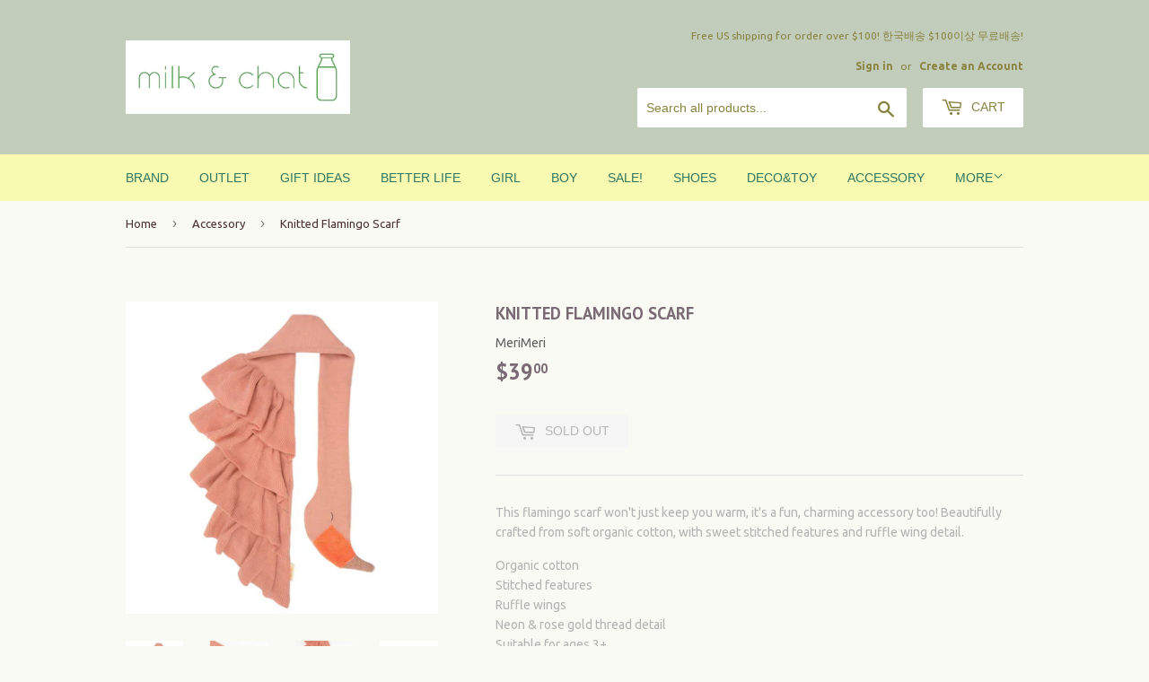

--- FILE ---
content_type: text/html; charset=utf-8
request_url: https://milkandchat.com/collections/accessory/products/copy-of-knitted-alligator-scarf-1
body_size: 15613
content:
<!doctype html>
<!--[if lt IE 7]><html class="no-js lt-ie9 lt-ie8 lt-ie7" lang="en"> <![endif]-->
<!--[if IE 7]><html class="no-js lt-ie9 lt-ie8" lang="en"> <![endif]-->
<!--[if IE 8]><html class="no-js lt-ie9" lang="en"> <![endif]-->
<!--[if IE 9 ]><html class="ie9 no-js"> <![endif]-->
<!--[if (gt IE 9)|!(IE)]><!--> <html class="no-touch no-js"> <!--<![endif]-->
<head>
  <script>(function(H){H.className=H.className.replace(/\bno-js\b/,'js')})(document.documentElement)</script>
  <!-- Basic page needs ================================================== -->
  <meta charset="utf-8">
  <meta http-equiv="X-UA-Compatible" content="IE=edge,chrome=1">

  
  <link rel="shortcut icon" href="//milkandchat.com/cdn/shop/files/logo_size_icon_d0a7beec-d051-4546-82a4-0fc3a97ce090_32x32.jpg?v=1613154860" type="image/png" />
  

  <!-- Title and description ================================================== -->
  <title>
  Knitted Flamingo Scarf &ndash; www.milkandchat.com
  </title>


  
    <meta name="description" content="This flamingo scarf won&#39;t just keep you warm, it&#39;s a fun, charming accessory too! Beautifully crafted from soft organic cotton, with sweet stitched features and ruffle wing detail. Organic cottonStitched featuresRuffle wingsNeon &amp;amp; rose gold thread detailSuitable for ages 3+Product dimensions: 50 x 8 inches">
  

  <!-- Product meta ================================================== -->
  
<meta property="og:site_name" content="www.milkandchat.com">
<meta property="og:url" content="https://milkandchat.com/products/copy-of-knitted-alligator-scarf-1">
<meta property="og:title" content="Knitted Flamingo Scarf">
<meta property="og:type" content="product">
<meta property="og:description" content="This flamingo scarf won&#39;t just keep you warm, it&#39;s a fun, charming accessory too! Beautifully crafted from soft organic cotton, with sweet stitched features and ruffle wing detail. Organic cottonStitched featuresRuffle wingsNeon &amp;amp; rose gold thread detailSuitable for ages 3+Product dimensions: 50 x 8 inches"><meta property="og:price:amount" content="39.00">
  <meta property="og:price:currency" content="USD"><meta property="og:image" content="http://milkandchat.com/cdn/shop/products/HR_198417a_1666x_d112435a-a48b-48f3-96f1-1a811abd15a9_1024x1024.jpg?v=1605751263"><meta property="og:image" content="http://milkandchat.com/cdn/shop/products/HR_198417b_1666x_9d26fe68-09c1-4b10-a1f4-11984a25eaa7_1024x1024.jpg?v=1605751264"><meta property="og:image" content="http://milkandchat.com/cdn/shop/products/HR_198417c_1666x_4879cfff-e109-476d-985e-c66a2f99080e_1024x1024.jpg?v=1605751264">
<meta property="og:image:secure_url" content="https://milkandchat.com/cdn/shop/products/HR_198417a_1666x_d112435a-a48b-48f3-96f1-1a811abd15a9_1024x1024.jpg?v=1605751263"><meta property="og:image:secure_url" content="https://milkandchat.com/cdn/shop/products/HR_198417b_1666x_9d26fe68-09c1-4b10-a1f4-11984a25eaa7_1024x1024.jpg?v=1605751264"><meta property="og:image:secure_url" content="https://milkandchat.com/cdn/shop/products/HR_198417c_1666x_4879cfff-e109-476d-985e-c66a2f99080e_1024x1024.jpg?v=1605751264">



  <meta name="twitter:card" content="summary_large_image">
  <meta name="twitter:image" content="https://milkandchat.com/cdn/shop/products/HR_198417a_1666x_d112435a-a48b-48f3-96f1-1a811abd15a9_1024x1024.jpg?v=1605751263">
  <meta name="twitter:image:width" content="480">
  <meta name="twitter:image:height" content="480">

<meta name="twitter:title" content="Knitted Flamingo Scarf">
<meta name="twitter:description" content="This flamingo scarf won&#39;t just keep you warm, it&#39;s a fun, charming accessory too! Beautifully crafted from soft organic cotton, with sweet stitched features and ruffle wing detail. Organic cottonStitched featuresRuffle wingsNeon &amp;amp; rose gold thread detailSuitable for ages 3+Product dimensions: 50 x 8 inches">


  <!-- Helpers ================================================== -->
  <link rel="canonical" href="https://milkandchat.com/products/copy-of-knitted-alligator-scarf-1">
  <meta name="viewport" content="width=device-width,initial-scale=1">

  <!-- CSS ================================================== -->
  <link href="//milkandchat.com/cdn/shop/t/3/assets/theme.scss.css?v=142028024497241592751768608519" rel="stylesheet" type="text/css" media="all" />
  
  
  
  <link href="//fonts.googleapis.com/css?family=Ubuntu:400,700" rel="stylesheet" type="text/css" media="all" />


  
    
    
    <link href="//fonts.googleapis.com/css?family=PT+Sans:700" rel="stylesheet" type="text/css" media="all" />
  




  <!-- Header hook for plugins ================================================== -->
  <script>window.performance && window.performance.mark && window.performance.mark('shopify.content_for_header.start');</script><meta name="facebook-domain-verification" content="v0x7gkhczd9nebwkcuripf3qdl4wq4">
<meta name="facebook-domain-verification" content="g2tukk00q3snlfzz4misj4f85l5lwl">
<meta id="shopify-digital-wallet" name="shopify-digital-wallet" content="/22410753/digital_wallets/dialog">
<meta name="shopify-checkout-api-token" content="a91125bf268aea988f59bc5ac982f309">
<meta id="in-context-paypal-metadata" data-shop-id="22410753" data-venmo-supported="false" data-environment="production" data-locale="en_US" data-paypal-v4="true" data-currency="USD">
<link rel="alternate" type="application/json+oembed" href="https://milkandchat.com/products/copy-of-knitted-alligator-scarf-1.oembed">
<script async="async" src="/checkouts/internal/preloads.js?locale=en-US"></script>
<link rel="preconnect" href="https://shop.app" crossorigin="anonymous">
<script async="async" src="https://shop.app/checkouts/internal/preloads.js?locale=en-US&shop_id=22410753" crossorigin="anonymous"></script>
<script id="apple-pay-shop-capabilities" type="application/json">{"shopId":22410753,"countryCode":"US","currencyCode":"USD","merchantCapabilities":["supports3DS"],"merchantId":"gid:\/\/shopify\/Shop\/22410753","merchantName":"www.milkandchat.com","requiredBillingContactFields":["postalAddress","email","phone"],"requiredShippingContactFields":["postalAddress","email","phone"],"shippingType":"shipping","supportedNetworks":["visa","masterCard","amex","discover","elo","jcb"],"total":{"type":"pending","label":"www.milkandchat.com","amount":"1.00"},"shopifyPaymentsEnabled":true,"supportsSubscriptions":true}</script>
<script id="shopify-features" type="application/json">{"accessToken":"a91125bf268aea988f59bc5ac982f309","betas":["rich-media-storefront-analytics"],"domain":"milkandchat.com","predictiveSearch":true,"shopId":22410753,"locale":"en"}</script>
<script>var Shopify = Shopify || {};
Shopify.shop = "www-milkandchat-com.myshopify.com";
Shopify.locale = "en";
Shopify.currency = {"active":"USD","rate":"1.0"};
Shopify.country = "US";
Shopify.theme = {"name":"supply","id":197297732,"schema_name":"Supply","schema_version":"2.4.3","theme_store_id":679,"role":"main"};
Shopify.theme.handle = "null";
Shopify.theme.style = {"id":null,"handle":null};
Shopify.cdnHost = "milkandchat.com/cdn";
Shopify.routes = Shopify.routes || {};
Shopify.routes.root = "/";</script>
<script type="module">!function(o){(o.Shopify=o.Shopify||{}).modules=!0}(window);</script>
<script>!function(o){function n(){var o=[];function n(){o.push(Array.prototype.slice.apply(arguments))}return n.q=o,n}var t=o.Shopify=o.Shopify||{};t.loadFeatures=n(),t.autoloadFeatures=n()}(window);</script>
<script>
  window.ShopifyPay = window.ShopifyPay || {};
  window.ShopifyPay.apiHost = "shop.app\/pay";
  window.ShopifyPay.redirectState = null;
</script>
<script id="shop-js-analytics" type="application/json">{"pageType":"product"}</script>
<script defer="defer" async type="module" src="//milkandchat.com/cdn/shopifycloud/shop-js/modules/v2/client.init-shop-cart-sync_C5BV16lS.en.esm.js"></script>
<script defer="defer" async type="module" src="//milkandchat.com/cdn/shopifycloud/shop-js/modules/v2/chunk.common_CygWptCX.esm.js"></script>
<script type="module">
  await import("//milkandchat.com/cdn/shopifycloud/shop-js/modules/v2/client.init-shop-cart-sync_C5BV16lS.en.esm.js");
await import("//milkandchat.com/cdn/shopifycloud/shop-js/modules/v2/chunk.common_CygWptCX.esm.js");

  window.Shopify.SignInWithShop?.initShopCartSync?.({"fedCMEnabled":true,"windoidEnabled":true});

</script>
<script>
  window.Shopify = window.Shopify || {};
  if (!window.Shopify.featureAssets) window.Shopify.featureAssets = {};
  window.Shopify.featureAssets['shop-js'] = {"shop-cart-sync":["modules/v2/client.shop-cart-sync_ZFArdW7E.en.esm.js","modules/v2/chunk.common_CygWptCX.esm.js"],"init-fed-cm":["modules/v2/client.init-fed-cm_CmiC4vf6.en.esm.js","modules/v2/chunk.common_CygWptCX.esm.js"],"shop-button":["modules/v2/client.shop-button_tlx5R9nI.en.esm.js","modules/v2/chunk.common_CygWptCX.esm.js"],"shop-cash-offers":["modules/v2/client.shop-cash-offers_DOA2yAJr.en.esm.js","modules/v2/chunk.common_CygWptCX.esm.js","modules/v2/chunk.modal_D71HUcav.esm.js"],"init-windoid":["modules/v2/client.init-windoid_sURxWdc1.en.esm.js","modules/v2/chunk.common_CygWptCX.esm.js"],"shop-toast-manager":["modules/v2/client.shop-toast-manager_ClPi3nE9.en.esm.js","modules/v2/chunk.common_CygWptCX.esm.js"],"init-shop-email-lookup-coordinator":["modules/v2/client.init-shop-email-lookup-coordinator_B8hsDcYM.en.esm.js","modules/v2/chunk.common_CygWptCX.esm.js"],"init-shop-cart-sync":["modules/v2/client.init-shop-cart-sync_C5BV16lS.en.esm.js","modules/v2/chunk.common_CygWptCX.esm.js"],"avatar":["modules/v2/client.avatar_BTnouDA3.en.esm.js"],"pay-button":["modules/v2/client.pay-button_FdsNuTd3.en.esm.js","modules/v2/chunk.common_CygWptCX.esm.js"],"init-customer-accounts":["modules/v2/client.init-customer-accounts_DxDtT_ad.en.esm.js","modules/v2/client.shop-login-button_C5VAVYt1.en.esm.js","modules/v2/chunk.common_CygWptCX.esm.js","modules/v2/chunk.modal_D71HUcav.esm.js"],"init-shop-for-new-customer-accounts":["modules/v2/client.init-shop-for-new-customer-accounts_ChsxoAhi.en.esm.js","modules/v2/client.shop-login-button_C5VAVYt1.en.esm.js","modules/v2/chunk.common_CygWptCX.esm.js","modules/v2/chunk.modal_D71HUcav.esm.js"],"shop-login-button":["modules/v2/client.shop-login-button_C5VAVYt1.en.esm.js","modules/v2/chunk.common_CygWptCX.esm.js","modules/v2/chunk.modal_D71HUcav.esm.js"],"init-customer-accounts-sign-up":["modules/v2/client.init-customer-accounts-sign-up_CPSyQ0Tj.en.esm.js","modules/v2/client.shop-login-button_C5VAVYt1.en.esm.js","modules/v2/chunk.common_CygWptCX.esm.js","modules/v2/chunk.modal_D71HUcav.esm.js"],"shop-follow-button":["modules/v2/client.shop-follow-button_Cva4Ekp9.en.esm.js","modules/v2/chunk.common_CygWptCX.esm.js","modules/v2/chunk.modal_D71HUcav.esm.js"],"checkout-modal":["modules/v2/client.checkout-modal_BPM8l0SH.en.esm.js","modules/v2/chunk.common_CygWptCX.esm.js","modules/v2/chunk.modal_D71HUcav.esm.js"],"lead-capture":["modules/v2/client.lead-capture_Bi8yE_yS.en.esm.js","modules/v2/chunk.common_CygWptCX.esm.js","modules/v2/chunk.modal_D71HUcav.esm.js"],"shop-login":["modules/v2/client.shop-login_D6lNrXab.en.esm.js","modules/v2/chunk.common_CygWptCX.esm.js","modules/v2/chunk.modal_D71HUcav.esm.js"],"payment-terms":["modules/v2/client.payment-terms_CZxnsJam.en.esm.js","modules/v2/chunk.common_CygWptCX.esm.js","modules/v2/chunk.modal_D71HUcav.esm.js"]};
</script>
<script>(function() {
  var isLoaded = false;
  function asyncLoad() {
    if (isLoaded) return;
    isLoaded = true;
    var urls = ["https:\/\/discountninja-promotionapi.azurewebsites.net\/scripts\/apps\/discounturl\/scripts\/app-premium.min.js?version=863\u0026shop=www-milkandchat-com.myshopify.com"];
    for (var i = 0; i < urls.length; i++) {
      var s = document.createElement('script');
      s.type = 'text/javascript';
      s.async = true;
      s.src = urls[i];
      var x = document.getElementsByTagName('script')[0];
      x.parentNode.insertBefore(s, x);
    }
  };
  if(window.attachEvent) {
    window.attachEvent('onload', asyncLoad);
  } else {
    window.addEventListener('load', asyncLoad, false);
  }
})();</script>
<script id="__st">var __st={"a":22410753,"offset":-28800,"reqid":"ca4a923a-7c37-4fa1-a870-acf8fc8b9f64-1768611074","pageurl":"milkandchat.com\/collections\/accessory\/products\/copy-of-knitted-alligator-scarf-1","u":"d9075377d3c0","p":"product","rtyp":"product","rid":6098063458479};</script>
<script>window.ShopifyPaypalV4VisibilityTracking = true;</script>
<script id="captcha-bootstrap">!function(){'use strict';const t='contact',e='account',n='new_comment',o=[[t,t],['blogs',n],['comments',n],[t,'customer']],c=[[e,'customer_login'],[e,'guest_login'],[e,'recover_customer_password'],[e,'create_customer']],r=t=>t.map((([t,e])=>`form[action*='/${t}']:not([data-nocaptcha='true']) input[name='form_type'][value='${e}']`)).join(','),a=t=>()=>t?[...document.querySelectorAll(t)].map((t=>t.form)):[];function s(){const t=[...o],e=r(t);return a(e)}const i='password',u='form_key',d=['recaptcha-v3-token','g-recaptcha-response','h-captcha-response',i],f=()=>{try{return window.sessionStorage}catch{return}},m='__shopify_v',_=t=>t.elements[u];function p(t,e,n=!1){try{const o=window.sessionStorage,c=JSON.parse(o.getItem(e)),{data:r}=function(t){const{data:e,action:n}=t;return t[m]||n?{data:e,action:n}:{data:t,action:n}}(c);for(const[e,n]of Object.entries(r))t.elements[e]&&(t.elements[e].value=n);n&&o.removeItem(e)}catch(o){console.error('form repopulation failed',{error:o})}}const l='form_type',E='cptcha';function T(t){t.dataset[E]=!0}const w=window,h=w.document,L='Shopify',v='ce_forms',y='captcha';let A=!1;((t,e)=>{const n=(g='f06e6c50-85a8-45c8-87d0-21a2b65856fe',I='https://cdn.shopify.com/shopifycloud/storefront-forms-hcaptcha/ce_storefront_forms_captcha_hcaptcha.v1.5.2.iife.js',D={infoText:'Protected by hCaptcha',privacyText:'Privacy',termsText:'Terms'},(t,e,n)=>{const o=w[L][v],c=o.bindForm;if(c)return c(t,g,e,D).then(n);var r;o.q.push([[t,g,e,D],n]),r=I,A||(h.body.append(Object.assign(h.createElement('script'),{id:'captcha-provider',async:!0,src:r})),A=!0)});var g,I,D;w[L]=w[L]||{},w[L][v]=w[L][v]||{},w[L][v].q=[],w[L][y]=w[L][y]||{},w[L][y].protect=function(t,e){n(t,void 0,e),T(t)},Object.freeze(w[L][y]),function(t,e,n,w,h,L){const[v,y,A,g]=function(t,e,n){const i=e?o:[],u=t?c:[],d=[...i,...u],f=r(d),m=r(i),_=r(d.filter((([t,e])=>n.includes(e))));return[a(f),a(m),a(_),s()]}(w,h,L),I=t=>{const e=t.target;return e instanceof HTMLFormElement?e:e&&e.form},D=t=>v().includes(t);t.addEventListener('submit',(t=>{const e=I(t);if(!e)return;const n=D(e)&&!e.dataset.hcaptchaBound&&!e.dataset.recaptchaBound,o=_(e),c=g().includes(e)&&(!o||!o.value);(n||c)&&t.preventDefault(),c&&!n&&(function(t){try{if(!f())return;!function(t){const e=f();if(!e)return;const n=_(t);if(!n)return;const o=n.value;o&&e.removeItem(o)}(t);const e=Array.from(Array(32),(()=>Math.random().toString(36)[2])).join('');!function(t,e){_(t)||t.append(Object.assign(document.createElement('input'),{type:'hidden',name:u})),t.elements[u].value=e}(t,e),function(t,e){const n=f();if(!n)return;const o=[...t.querySelectorAll(`input[type='${i}']`)].map((({name:t})=>t)),c=[...d,...o],r={};for(const[a,s]of new FormData(t).entries())c.includes(a)||(r[a]=s);n.setItem(e,JSON.stringify({[m]:1,action:t.action,data:r}))}(t,e)}catch(e){console.error('failed to persist form',e)}}(e),e.submit())}));const S=(t,e)=>{t&&!t.dataset[E]&&(n(t,e.some((e=>e===t))),T(t))};for(const o of['focusin','change'])t.addEventListener(o,(t=>{const e=I(t);D(e)&&S(e,y())}));const B=e.get('form_key'),M=e.get(l),P=B&&M;t.addEventListener('DOMContentLoaded',(()=>{const t=y();if(P)for(const e of t)e.elements[l].value===M&&p(e,B);[...new Set([...A(),...v().filter((t=>'true'===t.dataset.shopifyCaptcha))])].forEach((e=>S(e,t)))}))}(h,new URLSearchParams(w.location.search),n,t,e,['guest_login'])})(!0,!0)}();</script>
<script integrity="sha256-4kQ18oKyAcykRKYeNunJcIwy7WH5gtpwJnB7kiuLZ1E=" data-source-attribution="shopify.loadfeatures" defer="defer" src="//milkandchat.com/cdn/shopifycloud/storefront/assets/storefront/load_feature-a0a9edcb.js" crossorigin="anonymous"></script>
<script crossorigin="anonymous" defer="defer" src="//milkandchat.com/cdn/shopifycloud/storefront/assets/shopify_pay/storefront-65b4c6d7.js?v=20250812"></script>
<script data-source-attribution="shopify.dynamic_checkout.dynamic.init">var Shopify=Shopify||{};Shopify.PaymentButton=Shopify.PaymentButton||{isStorefrontPortableWallets:!0,init:function(){window.Shopify.PaymentButton.init=function(){};var t=document.createElement("script");t.src="https://milkandchat.com/cdn/shopifycloud/portable-wallets/latest/portable-wallets.en.js",t.type="module",document.head.appendChild(t)}};
</script>
<script data-source-attribution="shopify.dynamic_checkout.buyer_consent">
  function portableWalletsHideBuyerConsent(e){var t=document.getElementById("shopify-buyer-consent"),n=document.getElementById("shopify-subscription-policy-button");t&&n&&(t.classList.add("hidden"),t.setAttribute("aria-hidden","true"),n.removeEventListener("click",e))}function portableWalletsShowBuyerConsent(e){var t=document.getElementById("shopify-buyer-consent"),n=document.getElementById("shopify-subscription-policy-button");t&&n&&(t.classList.remove("hidden"),t.removeAttribute("aria-hidden"),n.addEventListener("click",e))}window.Shopify?.PaymentButton&&(window.Shopify.PaymentButton.hideBuyerConsent=portableWalletsHideBuyerConsent,window.Shopify.PaymentButton.showBuyerConsent=portableWalletsShowBuyerConsent);
</script>
<script data-source-attribution="shopify.dynamic_checkout.cart.bootstrap">document.addEventListener("DOMContentLoaded",(function(){function t(){return document.querySelector("shopify-accelerated-checkout-cart, shopify-accelerated-checkout")}if(t())Shopify.PaymentButton.init();else{new MutationObserver((function(e,n){t()&&(Shopify.PaymentButton.init(),n.disconnect())})).observe(document.body,{childList:!0,subtree:!0})}}));
</script>
<link id="shopify-accelerated-checkout-styles" rel="stylesheet" media="screen" href="https://milkandchat.com/cdn/shopifycloud/portable-wallets/latest/accelerated-checkout-backwards-compat.css" crossorigin="anonymous">
<style id="shopify-accelerated-checkout-cart">
        #shopify-buyer-consent {
  margin-top: 1em;
  display: inline-block;
  width: 100%;
}

#shopify-buyer-consent.hidden {
  display: none;
}

#shopify-subscription-policy-button {
  background: none;
  border: none;
  padding: 0;
  text-decoration: underline;
  font-size: inherit;
  cursor: pointer;
}

#shopify-subscription-policy-button::before {
  box-shadow: none;
}

      </style>

<script>window.performance && window.performance.mark && window.performance.mark('shopify.content_for_header.end');</script>

  

<!--[if lt IE 9]>
<script src="//cdnjs.cloudflare.com/ajax/libs/html5shiv/3.7.2/html5shiv.min.js" type="text/javascript"></script>
<script src="//milkandchat.com/cdn/shop/t/3/assets/respond.min.js?1796" type="text/javascript"></script>
<link href="//milkandchat.com/cdn/shop/t/3/assets/respond-proxy.html" id="respond-proxy" rel="respond-proxy" />
<link href="//milkandchat.com/search?q=446d39cc57e807102d037e16258f0553" id="respond-redirect" rel="respond-redirect" />
<script src="//milkandchat.com/search?q=446d39cc57e807102d037e16258f0553" type="text/javascript"></script>
<![endif]-->
<!--[if (lte IE 9) ]><script src="//milkandchat.com/cdn/shop/t/3/assets/match-media.min.js?1796" type="text/javascript"></script><![endif]-->


  
  

  <script src="//ajax.googleapis.com/ajax/libs/jquery/1.11.0/jquery.min.js" type="text/javascript"></script>

  <!--[if (gt IE 9)|!(IE)]><!--><script src="//milkandchat.com/cdn/shop/t/3/assets/lazysizes.min.js?v=8147953233334221341504121596" async="async"></script><!--<![endif]-->
  <!--[if lte IE 9]><script src="//milkandchat.com/cdn/shop/t/3/assets/lazysizes.min.js?v=8147953233334221341504121596"></script><![endif]-->

  <!--[if (gt IE 9)|!(IE)]><!--><script src="//milkandchat.com/cdn/shop/t/3/assets/vendor.js?v=122134087407227584631504121596" defer="defer"></script><!--<![endif]-->
  <!--[if lte IE 9]><script src="//milkandchat.com/cdn/shop/t/3/assets/vendor.js?v=122134087407227584631504121596"></script><![endif]-->

  <!--[if (gt IE 9)|!(IE)]><!--><script src="//milkandchat.com/cdn/shop/t/3/assets/theme.js?v=32290415861332540741549569997" defer="defer"></script><!--<![endif]-->
  <!--[if lte IE 9]><script src="//milkandchat.com/cdn/shop/t/3/assets/theme.js?v=32290415861332540741549569997"></script><![endif]-->


<link href="https://monorail-edge.shopifysvc.com" rel="dns-prefetch">
<script>(function(){if ("sendBeacon" in navigator && "performance" in window) {try {var session_token_from_headers = performance.getEntriesByType('navigation')[0].serverTiming.find(x => x.name == '_s').description;} catch {var session_token_from_headers = undefined;}var session_cookie_matches = document.cookie.match(/_shopify_s=([^;]*)/);var session_token_from_cookie = session_cookie_matches && session_cookie_matches.length === 2 ? session_cookie_matches[1] : "";var session_token = session_token_from_headers || session_token_from_cookie || "";function handle_abandonment_event(e) {var entries = performance.getEntries().filter(function(entry) {return /monorail-edge.shopifysvc.com/.test(entry.name);});if (!window.abandonment_tracked && entries.length === 0) {window.abandonment_tracked = true;var currentMs = Date.now();var navigation_start = performance.timing.navigationStart;var payload = {shop_id: 22410753,url: window.location.href,navigation_start,duration: currentMs - navigation_start,session_token,page_type: "product"};window.navigator.sendBeacon("https://monorail-edge.shopifysvc.com/v1/produce", JSON.stringify({schema_id: "online_store_buyer_site_abandonment/1.1",payload: payload,metadata: {event_created_at_ms: currentMs,event_sent_at_ms: currentMs}}));}}window.addEventListener('pagehide', handle_abandonment_event);}}());</script>
<script id="web-pixels-manager-setup">(function e(e,d,r,n,o){if(void 0===o&&(o={}),!Boolean(null===(a=null===(i=window.Shopify)||void 0===i?void 0:i.analytics)||void 0===a?void 0:a.replayQueue)){var i,a;window.Shopify=window.Shopify||{};var t=window.Shopify;t.analytics=t.analytics||{};var s=t.analytics;s.replayQueue=[],s.publish=function(e,d,r){return s.replayQueue.push([e,d,r]),!0};try{self.performance.mark("wpm:start")}catch(e){}var l=function(){var e={modern:/Edge?\/(1{2}[4-9]|1[2-9]\d|[2-9]\d{2}|\d{4,})\.\d+(\.\d+|)|Firefox\/(1{2}[4-9]|1[2-9]\d|[2-9]\d{2}|\d{4,})\.\d+(\.\d+|)|Chrom(ium|e)\/(9{2}|\d{3,})\.\d+(\.\d+|)|(Maci|X1{2}).+ Version\/(15\.\d+|(1[6-9]|[2-9]\d|\d{3,})\.\d+)([,.]\d+|)( \(\w+\)|)( Mobile\/\w+|) Safari\/|Chrome.+OPR\/(9{2}|\d{3,})\.\d+\.\d+|(CPU[ +]OS|iPhone[ +]OS|CPU[ +]iPhone|CPU IPhone OS|CPU iPad OS)[ +]+(15[._]\d+|(1[6-9]|[2-9]\d|\d{3,})[._]\d+)([._]\d+|)|Android:?[ /-](13[3-9]|1[4-9]\d|[2-9]\d{2}|\d{4,})(\.\d+|)(\.\d+|)|Android.+Firefox\/(13[5-9]|1[4-9]\d|[2-9]\d{2}|\d{4,})\.\d+(\.\d+|)|Android.+Chrom(ium|e)\/(13[3-9]|1[4-9]\d|[2-9]\d{2}|\d{4,})\.\d+(\.\d+|)|SamsungBrowser\/([2-9]\d|\d{3,})\.\d+/,legacy:/Edge?\/(1[6-9]|[2-9]\d|\d{3,})\.\d+(\.\d+|)|Firefox\/(5[4-9]|[6-9]\d|\d{3,})\.\d+(\.\d+|)|Chrom(ium|e)\/(5[1-9]|[6-9]\d|\d{3,})\.\d+(\.\d+|)([\d.]+$|.*Safari\/(?![\d.]+ Edge\/[\d.]+$))|(Maci|X1{2}).+ Version\/(10\.\d+|(1[1-9]|[2-9]\d|\d{3,})\.\d+)([,.]\d+|)( \(\w+\)|)( Mobile\/\w+|) Safari\/|Chrome.+OPR\/(3[89]|[4-9]\d|\d{3,})\.\d+\.\d+|(CPU[ +]OS|iPhone[ +]OS|CPU[ +]iPhone|CPU IPhone OS|CPU iPad OS)[ +]+(10[._]\d+|(1[1-9]|[2-9]\d|\d{3,})[._]\d+)([._]\d+|)|Android:?[ /-](13[3-9]|1[4-9]\d|[2-9]\d{2}|\d{4,})(\.\d+|)(\.\d+|)|Mobile Safari.+OPR\/([89]\d|\d{3,})\.\d+\.\d+|Android.+Firefox\/(13[5-9]|1[4-9]\d|[2-9]\d{2}|\d{4,})\.\d+(\.\d+|)|Android.+Chrom(ium|e)\/(13[3-9]|1[4-9]\d|[2-9]\d{2}|\d{4,})\.\d+(\.\d+|)|Android.+(UC? ?Browser|UCWEB|U3)[ /]?(15\.([5-9]|\d{2,})|(1[6-9]|[2-9]\d|\d{3,})\.\d+)\.\d+|SamsungBrowser\/(5\.\d+|([6-9]|\d{2,})\.\d+)|Android.+MQ{2}Browser\/(14(\.(9|\d{2,})|)|(1[5-9]|[2-9]\d|\d{3,})(\.\d+|))(\.\d+|)|K[Aa][Ii]OS\/(3\.\d+|([4-9]|\d{2,})\.\d+)(\.\d+|)/},d=e.modern,r=e.legacy,n=navigator.userAgent;return n.match(d)?"modern":n.match(r)?"legacy":"unknown"}(),u="modern"===l?"modern":"legacy",c=(null!=n?n:{modern:"",legacy:""})[u],f=function(e){return[e.baseUrl,"/wpm","/b",e.hashVersion,"modern"===e.buildTarget?"m":"l",".js"].join("")}({baseUrl:d,hashVersion:r,buildTarget:u}),m=function(e){var d=e.version,r=e.bundleTarget,n=e.surface,o=e.pageUrl,i=e.monorailEndpoint;return{emit:function(e){var a=e.status,t=e.errorMsg,s=(new Date).getTime(),l=JSON.stringify({metadata:{event_sent_at_ms:s},events:[{schema_id:"web_pixels_manager_load/3.1",payload:{version:d,bundle_target:r,page_url:o,status:a,surface:n,error_msg:t},metadata:{event_created_at_ms:s}}]});if(!i)return console&&console.warn&&console.warn("[Web Pixels Manager] No Monorail endpoint provided, skipping logging."),!1;try{return self.navigator.sendBeacon.bind(self.navigator)(i,l)}catch(e){}var u=new XMLHttpRequest;try{return u.open("POST",i,!0),u.setRequestHeader("Content-Type","text/plain"),u.send(l),!0}catch(e){return console&&console.warn&&console.warn("[Web Pixels Manager] Got an unhandled error while logging to Monorail."),!1}}}}({version:r,bundleTarget:l,surface:e.surface,pageUrl:self.location.href,monorailEndpoint:e.monorailEndpoint});try{o.browserTarget=l,function(e){var d=e.src,r=e.async,n=void 0===r||r,o=e.onload,i=e.onerror,a=e.sri,t=e.scriptDataAttributes,s=void 0===t?{}:t,l=document.createElement("script"),u=document.querySelector("head"),c=document.querySelector("body");if(l.async=n,l.src=d,a&&(l.integrity=a,l.crossOrigin="anonymous"),s)for(var f in s)if(Object.prototype.hasOwnProperty.call(s,f))try{l.dataset[f]=s[f]}catch(e){}if(o&&l.addEventListener("load",o),i&&l.addEventListener("error",i),u)u.appendChild(l);else{if(!c)throw new Error("Did not find a head or body element to append the script");c.appendChild(l)}}({src:f,async:!0,onload:function(){if(!function(){var e,d;return Boolean(null===(d=null===(e=window.Shopify)||void 0===e?void 0:e.analytics)||void 0===d?void 0:d.initialized)}()){var d=window.webPixelsManager.init(e)||void 0;if(d){var r=window.Shopify.analytics;r.replayQueue.forEach((function(e){var r=e[0],n=e[1],o=e[2];d.publishCustomEvent(r,n,o)})),r.replayQueue=[],r.publish=d.publishCustomEvent,r.visitor=d.visitor,r.initialized=!0}}},onerror:function(){return m.emit({status:"failed",errorMsg:"".concat(f," has failed to load")})},sri:function(e){var d=/^sha384-[A-Za-z0-9+/=]+$/;return"string"==typeof e&&d.test(e)}(c)?c:"",scriptDataAttributes:o}),m.emit({status:"loading"})}catch(e){m.emit({status:"failed",errorMsg:(null==e?void 0:e.message)||"Unknown error"})}}})({shopId: 22410753,storefrontBaseUrl: "https://milkandchat.com",extensionsBaseUrl: "https://extensions.shopifycdn.com/cdn/shopifycloud/web-pixels-manager",monorailEndpoint: "https://monorail-edge.shopifysvc.com/unstable/produce_batch",surface: "storefront-renderer",enabledBetaFlags: ["2dca8a86"],webPixelsConfigList: [{"id":"65110268","configuration":"{\"tagID\":\"2613650163265\"}","eventPayloadVersion":"v1","runtimeContext":"STRICT","scriptVersion":"18031546ee651571ed29edbe71a3550b","type":"APP","apiClientId":3009811,"privacyPurposes":["ANALYTICS","MARKETING","SALE_OF_DATA"],"dataSharingAdjustments":{"protectedCustomerApprovalScopes":["read_customer_address","read_customer_email","read_customer_name","read_customer_personal_data","read_customer_phone"]}},{"id":"shopify-app-pixel","configuration":"{}","eventPayloadVersion":"v1","runtimeContext":"STRICT","scriptVersion":"0450","apiClientId":"shopify-pixel","type":"APP","privacyPurposes":["ANALYTICS","MARKETING"]},{"id":"shopify-custom-pixel","eventPayloadVersion":"v1","runtimeContext":"LAX","scriptVersion":"0450","apiClientId":"shopify-pixel","type":"CUSTOM","privacyPurposes":["ANALYTICS","MARKETING"]}],isMerchantRequest: false,initData: {"shop":{"name":"www.milkandchat.com","paymentSettings":{"currencyCode":"USD"},"myshopifyDomain":"www-milkandchat-com.myshopify.com","countryCode":"US","storefrontUrl":"https:\/\/milkandchat.com"},"customer":null,"cart":null,"checkout":null,"productVariants":[{"price":{"amount":39.0,"currencyCode":"USD"},"product":{"title":"Knitted Flamingo Scarf","vendor":"MeriMeri","id":"6098063458479","untranslatedTitle":"Knitted Flamingo Scarf","url":"\/products\/copy-of-knitted-alligator-scarf-1","type":"ACCESSORY"},"id":"37630119936175","image":{"src":"\/\/milkandchat.com\/cdn\/shop\/products\/HR_198417a_1666x_d112435a-a48b-48f3-96f1-1a811abd15a9.jpg?v=1605751263"},"sku":"","title":"Default Title","untranslatedTitle":"Default Title"}],"purchasingCompany":null},},"https://milkandchat.com/cdn","fcfee988w5aeb613cpc8e4bc33m6693e112",{"modern":"","legacy":""},{"shopId":"22410753","storefrontBaseUrl":"https:\/\/milkandchat.com","extensionBaseUrl":"https:\/\/extensions.shopifycdn.com\/cdn\/shopifycloud\/web-pixels-manager","surface":"storefront-renderer","enabledBetaFlags":"[\"2dca8a86\"]","isMerchantRequest":"false","hashVersion":"fcfee988w5aeb613cpc8e4bc33m6693e112","publish":"custom","events":"[[\"page_viewed\",{}],[\"product_viewed\",{\"productVariant\":{\"price\":{\"amount\":39.0,\"currencyCode\":\"USD\"},\"product\":{\"title\":\"Knitted Flamingo Scarf\",\"vendor\":\"MeriMeri\",\"id\":\"6098063458479\",\"untranslatedTitle\":\"Knitted Flamingo Scarf\",\"url\":\"\/products\/copy-of-knitted-alligator-scarf-1\",\"type\":\"ACCESSORY\"},\"id\":\"37630119936175\",\"image\":{\"src\":\"\/\/milkandchat.com\/cdn\/shop\/products\/HR_198417a_1666x_d112435a-a48b-48f3-96f1-1a811abd15a9.jpg?v=1605751263\"},\"sku\":\"\",\"title\":\"Default Title\",\"untranslatedTitle\":\"Default Title\"}}]]"});</script><script>
  window.ShopifyAnalytics = window.ShopifyAnalytics || {};
  window.ShopifyAnalytics.meta = window.ShopifyAnalytics.meta || {};
  window.ShopifyAnalytics.meta.currency = 'USD';
  var meta = {"product":{"id":6098063458479,"gid":"gid:\/\/shopify\/Product\/6098063458479","vendor":"MeriMeri","type":"ACCESSORY","handle":"copy-of-knitted-alligator-scarf-1","variants":[{"id":37630119936175,"price":3900,"name":"Knitted Flamingo Scarf","public_title":null,"sku":""}],"remote":false},"page":{"pageType":"product","resourceType":"product","resourceId":6098063458479,"requestId":"ca4a923a-7c37-4fa1-a870-acf8fc8b9f64-1768611074"}};
  for (var attr in meta) {
    window.ShopifyAnalytics.meta[attr] = meta[attr];
  }
</script>
<script class="analytics">
  (function () {
    var customDocumentWrite = function(content) {
      var jquery = null;

      if (window.jQuery) {
        jquery = window.jQuery;
      } else if (window.Checkout && window.Checkout.$) {
        jquery = window.Checkout.$;
      }

      if (jquery) {
        jquery('body').append(content);
      }
    };

    var hasLoggedConversion = function(token) {
      if (token) {
        return document.cookie.indexOf('loggedConversion=' + token) !== -1;
      }
      return false;
    }

    var setCookieIfConversion = function(token) {
      if (token) {
        var twoMonthsFromNow = new Date(Date.now());
        twoMonthsFromNow.setMonth(twoMonthsFromNow.getMonth() + 2);

        document.cookie = 'loggedConversion=' + token + '; expires=' + twoMonthsFromNow;
      }
    }

    var trekkie = window.ShopifyAnalytics.lib = window.trekkie = window.trekkie || [];
    if (trekkie.integrations) {
      return;
    }
    trekkie.methods = [
      'identify',
      'page',
      'ready',
      'track',
      'trackForm',
      'trackLink'
    ];
    trekkie.factory = function(method) {
      return function() {
        var args = Array.prototype.slice.call(arguments);
        args.unshift(method);
        trekkie.push(args);
        return trekkie;
      };
    };
    for (var i = 0; i < trekkie.methods.length; i++) {
      var key = trekkie.methods[i];
      trekkie[key] = trekkie.factory(key);
    }
    trekkie.load = function(config) {
      trekkie.config = config || {};
      trekkie.config.initialDocumentCookie = document.cookie;
      var first = document.getElementsByTagName('script')[0];
      var script = document.createElement('script');
      script.type = 'text/javascript';
      script.onerror = function(e) {
        var scriptFallback = document.createElement('script');
        scriptFallback.type = 'text/javascript';
        scriptFallback.onerror = function(error) {
                var Monorail = {
      produce: function produce(monorailDomain, schemaId, payload) {
        var currentMs = new Date().getTime();
        var event = {
          schema_id: schemaId,
          payload: payload,
          metadata: {
            event_created_at_ms: currentMs,
            event_sent_at_ms: currentMs
          }
        };
        return Monorail.sendRequest("https://" + monorailDomain + "/v1/produce", JSON.stringify(event));
      },
      sendRequest: function sendRequest(endpointUrl, payload) {
        // Try the sendBeacon API
        if (window && window.navigator && typeof window.navigator.sendBeacon === 'function' && typeof window.Blob === 'function' && !Monorail.isIos12()) {
          var blobData = new window.Blob([payload], {
            type: 'text/plain'
          });

          if (window.navigator.sendBeacon(endpointUrl, blobData)) {
            return true;
          } // sendBeacon was not successful

        } // XHR beacon

        var xhr = new XMLHttpRequest();

        try {
          xhr.open('POST', endpointUrl);
          xhr.setRequestHeader('Content-Type', 'text/plain');
          xhr.send(payload);
        } catch (e) {
          console.log(e);
        }

        return false;
      },
      isIos12: function isIos12() {
        return window.navigator.userAgent.lastIndexOf('iPhone; CPU iPhone OS 12_') !== -1 || window.navigator.userAgent.lastIndexOf('iPad; CPU OS 12_') !== -1;
      }
    };
    Monorail.produce('monorail-edge.shopifysvc.com',
      'trekkie_storefront_load_errors/1.1',
      {shop_id: 22410753,
      theme_id: 197297732,
      app_name: "storefront",
      context_url: window.location.href,
      source_url: "//milkandchat.com/cdn/s/trekkie.storefront.cd680fe47e6c39ca5d5df5f0a32d569bc48c0f27.min.js"});

        };
        scriptFallback.async = true;
        scriptFallback.src = '//milkandchat.com/cdn/s/trekkie.storefront.cd680fe47e6c39ca5d5df5f0a32d569bc48c0f27.min.js';
        first.parentNode.insertBefore(scriptFallback, first);
      };
      script.async = true;
      script.src = '//milkandchat.com/cdn/s/trekkie.storefront.cd680fe47e6c39ca5d5df5f0a32d569bc48c0f27.min.js';
      first.parentNode.insertBefore(script, first);
    };
    trekkie.load(
      {"Trekkie":{"appName":"storefront","development":false,"defaultAttributes":{"shopId":22410753,"isMerchantRequest":null,"themeId":197297732,"themeCityHash":"9697464234265248762","contentLanguage":"en","currency":"USD","eventMetadataId":"c344b565-4777-4a01-bb5d-ee369de67af3"},"isServerSideCookieWritingEnabled":true,"monorailRegion":"shop_domain","enabledBetaFlags":["65f19447"]},"Session Attribution":{},"S2S":{"facebookCapiEnabled":false,"source":"trekkie-storefront-renderer","apiClientId":580111}}
    );

    var loaded = false;
    trekkie.ready(function() {
      if (loaded) return;
      loaded = true;

      window.ShopifyAnalytics.lib = window.trekkie;

      var originalDocumentWrite = document.write;
      document.write = customDocumentWrite;
      try { window.ShopifyAnalytics.merchantGoogleAnalytics.call(this); } catch(error) {};
      document.write = originalDocumentWrite;

      window.ShopifyAnalytics.lib.page(null,{"pageType":"product","resourceType":"product","resourceId":6098063458479,"requestId":"ca4a923a-7c37-4fa1-a870-acf8fc8b9f64-1768611074","shopifyEmitted":true});

      var match = window.location.pathname.match(/checkouts\/(.+)\/(thank_you|post_purchase)/)
      var token = match? match[1]: undefined;
      if (!hasLoggedConversion(token)) {
        setCookieIfConversion(token);
        window.ShopifyAnalytics.lib.track("Viewed Product",{"currency":"USD","variantId":37630119936175,"productId":6098063458479,"productGid":"gid:\/\/shopify\/Product\/6098063458479","name":"Knitted Flamingo Scarf","price":"39.00","sku":"","brand":"MeriMeri","variant":null,"category":"ACCESSORY","nonInteraction":true,"remote":false},undefined,undefined,{"shopifyEmitted":true});
      window.ShopifyAnalytics.lib.track("monorail:\/\/trekkie_storefront_viewed_product\/1.1",{"currency":"USD","variantId":37630119936175,"productId":6098063458479,"productGid":"gid:\/\/shopify\/Product\/6098063458479","name":"Knitted Flamingo Scarf","price":"39.00","sku":"","brand":"MeriMeri","variant":null,"category":"ACCESSORY","nonInteraction":true,"remote":false,"referer":"https:\/\/milkandchat.com\/collections\/accessory\/products\/copy-of-knitted-alligator-scarf-1"});
      }
    });


        var eventsListenerScript = document.createElement('script');
        eventsListenerScript.async = true;
        eventsListenerScript.src = "//milkandchat.com/cdn/shopifycloud/storefront/assets/shop_events_listener-3da45d37.js";
        document.getElementsByTagName('head')[0].appendChild(eventsListenerScript);

})();</script>
<script
  defer
  src="https://milkandchat.com/cdn/shopifycloud/perf-kit/shopify-perf-kit-3.0.4.min.js"
  data-application="storefront-renderer"
  data-shop-id="22410753"
  data-render-region="gcp-us-central1"
  data-page-type="product"
  data-theme-instance-id="197297732"
  data-theme-name="Supply"
  data-theme-version="2.4.3"
  data-monorail-region="shop_domain"
  data-resource-timing-sampling-rate="10"
  data-shs="true"
  data-shs-beacon="true"
  data-shs-export-with-fetch="true"
  data-shs-logs-sample-rate="1"
  data-shs-beacon-endpoint="https://milkandchat.com/api/collect"
></script>
</head>

<body id="knitted-flamingo-scarf" class="template-product" >

  <div id="shopify-section-header" class="shopify-section header-section"><header class="site-header" role="banner" data-section-id="header" data-section-type="header-section">
  <div class="wrapper">

    <div class="grid--full">
      <div class="grid-item large--one-half">
        
          <div class="h1 header-logo" itemscope itemtype="http://schema.org/Organization">
        
          
          

          <a href="/" itemprop="url">
            <div class="lazyload__image-wrapper no-js" style="max-width:250px;">
              <div style="padding-top:32.794117647058826%;">
                <img class="lazyload js"
                  data-src="//milkandchat.com/cdn/shop/files/logo_white_background_{width}x.jpg?v=1613154860"
                  data-widths="[180, 360, 540, 720, 900, 1080, 1296, 1512, 1728, 2048]"
                  data-aspectratio="3.0493273542600896"
                  data-sizes="auto"
                  alt="www.milkandchat.com"
                  style="width:250px;">
              </div>
            </div>
            <noscript>
              
              <img src="//milkandchat.com/cdn/shop/files/logo_white_background_250x.jpg?v=1613154860"
                srcset="//milkandchat.com/cdn/shop/files/logo_white_background_250x.jpg?v=1613154860 1x, //milkandchat.com/cdn/shop/files/logo_white_background_250x@2x.jpg?v=1613154860 2x"
                alt="www.milkandchat.com"
                itemprop="logo"
                style="max-width:250px;">
            </noscript>
          </a>
          
        
          </div>
        
      </div>

      <div class="grid-item large--one-half text-center large--text-right">
        
          <div class="site-header--text-links">
            
              

                <p>Free US shipping for order over  $100! 한국배송 $100이상 무료배송!</p>

              
            

            
              <span class="site-header--meta-links medium-down--hide">
                
                  <a href="/account/login" id="customer_login_link">Sign in</a>
                  <span class="site-header--spacer">or</span>
                  <a href="/account/register" id="customer_register_link">Create an Account</a>
                
              </span>
            
          </div>

          <br class="medium-down--hide">
        

        <form action="/search" method="get" class="search-bar" role="search">
  <input type="hidden" name="type" value="product">

  <input type="search" name="q" value="" placeholder="Search all products..." aria-label="Search all products...">
  <button type="submit" class="search-bar--submit icon-fallback-text">
    <span class="icon icon-search" aria-hidden="true"></span>
    <span class="fallback-text">Search</span>
  </button>
</form>


        <a href="/cart" class="header-cart-btn cart-toggle">
          <span class="icon icon-cart"></span>
          Cart <span class="cart-count cart-badge--desktop hidden-count">0</span>
        </a>
      </div>
    </div>

  </div>
</header>

<nav class="nav-bar" role="navigation">
  <div class="wrapper">
    <form action="/search" method="get" class="search-bar" role="search">
  <input type="hidden" name="type" value="product">

  <input type="search" name="q" value="" placeholder="Search all products..." aria-label="Search all products...">
  <button type="submit" class="search-bar--submit icon-fallback-text">
    <span class="icon icon-search" aria-hidden="true"></span>
    <span class="fallback-text">Search</span>
  </button>
</form>

    <ul class="site-nav" id="accessibleNav">
  
  <li class="large--hide">
    <a href="/">Home</a>
  </li>
  
  
    
    
      <li >
        <a href="/pages/brands">BRAND</a>
      </li>
    
  
    
    
      <li >
        <a href="/collections/outlet">Outlet </a>
      </li>
    
  
    
    
      <li >
        <a href="/collections/childrens-day-gift-idea">gift ideas</a>
      </li>
    
  
    
    
      <li >
        <a href="/collections/bedding">Better Life</a>
      </li>
    
  
    
    
      <li >
        <a href="/collections/girls">GIRL</a>
      </li>
    
  
    
    
      <li >
        <a href="/collections/boy">BOY</a>
      </li>
    
  
    
    
      <li >
        <a href="/collections/sale">SALE!</a>
      </li>
    
  
    
    
      <li >
        <a href="/collections/shoes">Shoes</a>
      </li>
    
  
    
    
      <li >
        <a href="/collections/deco">DECO&Toy</a>
      </li>
    
  
    
    
      <li class="site-nav--active">
        <a href="/collections/accessory">ACCESSORY</a>
      </li>
    
  
    
    
      <li >
        <a href="/collections/party">PARTY</a>
      </li>
    
  
    
    
      <li >
        <a href="/collections/halloween">Halloween</a>
      </li>
    
  

  
    
      <li class="customer-navlink large--hide"><a href="/account/login" id="customer_login_link">Sign in</a></li>
      <li class="customer-navlink large--hide"><a href="/account/register" id="customer_register_link">Create an Account</a></li>
    
  
</ul>

  </div>
</nav>

<div id="mobileNavBar">
  <div class="display-table-cell">
    <a class="menu-toggle mobileNavBar-link"><span class="icon icon-hamburger"></span>Menu</a>
  </div>
  <div class="display-table-cell">
    <a href="/cart" class="cart-toggle mobileNavBar-link">
      <span class="icon icon-cart"></span>
      Cart <span class="cart-count hidden-count">0</span>
    </a>
  </div>
</div>


</div>

  <main class="wrapper main-content" role="main">

    

<div id="shopify-section-product-template" class="shopify-section product-template-section"><div id="ProductSection" data-section-id="product-template" data-section-type="product-template" data-zoom-toggle="zoom-in" data-zoom-enabled="true" data-related-enabled="" data-social-sharing="" data-show-compare-at-price="false" data-stock="false" data-incoming-transfer="false" data-ajax-cart-method="modal">





<nav class="breadcrumb" role="navigation" aria-label="breadcrumbs">
  <a href="/" title="Back to the frontpage">Home</a>

  

    
      <span class="divider" aria-hidden="true">&rsaquo;</span>
      
        
        <a href="/collections/accessory" title="">Accessory</a>
      
    
    <span class="divider" aria-hidden="true">&rsaquo;</span>
    <span class="breadcrumb--truncate">Knitted Flamingo Scarf</span>

  
</nav>



<div class="grid" itemscope itemtype="http://schema.org/Product">
  <meta itemprop="url" content="https://milkandchat.com/products/copy-of-knitted-alligator-scarf-1">
  <meta itemprop="image" content="//milkandchat.com/cdn/shop/products/HR_198417a_1666x_d112435a-a48b-48f3-96f1-1a811abd15a9_grande.jpg?v=1605751263">

  <div class="grid-item large--two-fifths">
    <div class="grid">
      <div class="grid-item large--eleven-twelfths text-center">
        <div class="product-photo-container" id="productPhotoContainer-product-template">
          
          
            
            

            <div class="lazyload__image-wrapper no-js product__image-wrapper" id="productPhotoWrapper-product-template-23144656896175" style="padding-top:100.0%;" data-image-id="23144656896175"><img id="productPhotoImg-product-template-23144656896175"
                  
                  src="//milkandchat.com/cdn/shop/products/HR_198417a_1666x_d112435a-a48b-48f3-96f1-1a811abd15a9_300x300.jpg?v=1605751263"
                  
                  class="lazyload no-js lazypreload"
                  data-src="//milkandchat.com/cdn/shop/products/HR_198417a_1666x_d112435a-a48b-48f3-96f1-1a811abd15a9_{width}x.jpg?v=1605751263"
                  data-widths="[180, 360, 540, 720, 900, 1080, 1296, 1512, 1728, 2048]"
                  data-aspectratio="1.0"
                  data-sizes="auto"
                  alt="Knitted Flamingo Scarf"
                   data-zoom="//milkandchat.com/cdn/shop/products/HR_198417a_1666x_d112435a-a48b-48f3-96f1-1a811abd15a9_1024x1024@2x.jpg?v=1605751263">
            </div>
            
              <noscript>
                <img src="//milkandchat.com/cdn/shop/products/HR_198417a_1666x_d112435a-a48b-48f3-96f1-1a811abd15a9_580x.jpg?v=1605751263"
                  srcset="//milkandchat.com/cdn/shop/products/HR_198417a_1666x_d112435a-a48b-48f3-96f1-1a811abd15a9_580x.jpg?v=1605751263 1x, //milkandchat.com/cdn/shop/products/HR_198417a_1666x_d112435a-a48b-48f3-96f1-1a811abd15a9_580x@2x.jpg?v=1605751263 2x"
                  alt="Knitted Flamingo Scarf" style="opacity:1;">
              </noscript>
            
          
            
            

            <div class="lazyload__image-wrapper no-js product__image-wrapper hide" id="productPhotoWrapper-product-template-23144657420463" style="padding-top:100.0%;" data-image-id="23144657420463"><img id="productPhotoImg-product-template-23144657420463"
                  
                  class="lazyload no-js lazypreload"
                  data-src="//milkandchat.com/cdn/shop/products/HR_198417b_1666x_9d26fe68-09c1-4b10-a1f4-11984a25eaa7_{width}x.jpg?v=1605751264"
                  data-widths="[180, 360, 540, 720, 900, 1080, 1296, 1512, 1728, 2048]"
                  data-aspectratio="1.0"
                  data-sizes="auto"
                  alt="Knitted Flamingo Scarf"
                   data-zoom="//milkandchat.com/cdn/shop/products/HR_198417b_1666x_9d26fe68-09c1-4b10-a1f4-11984a25eaa7_1024x1024@2x.jpg?v=1605751264">
            </div>
            
          
            
            

            <div class="lazyload__image-wrapper no-js product__image-wrapper hide" id="productPhotoWrapper-product-template-23144656699567" style="padding-top:100.0%;" data-image-id="23144656699567"><img id="productPhotoImg-product-template-23144656699567"
                  
                  class="lazyload no-js lazypreload"
                  data-src="//milkandchat.com/cdn/shop/products/HR_198417c_1666x_4879cfff-e109-476d-985e-c66a2f99080e_{width}x.jpg?v=1605751264"
                  data-widths="[180, 360, 540, 720, 900, 1080, 1296, 1512, 1728, 2048]"
                  data-aspectratio="1.0"
                  data-sizes="auto"
                  alt="Knitted Flamingo Scarf"
                   data-zoom="//milkandchat.com/cdn/shop/products/HR_198417c_1666x_4879cfff-e109-476d-985e-c66a2f99080e_1024x1024@2x.jpg?v=1605751264">
            </div>
            
          
            
            

            <div class="lazyload__image-wrapper no-js product__image-wrapper hide" id="productPhotoWrapper-product-template-23144657158319" style="padding-top:100.0%;" data-image-id="23144657158319"><img id="productPhotoImg-product-template-23144657158319"
                  
                  class="lazyload no-js lazypreload"
                  data-src="//milkandchat.com/cdn/shop/products/HR_198417d_1666x_9bb6b105-7392-4f3a-ba8b-4b0b1777ca14_{width}x.jpg?v=1605751264"
                  data-widths="[180, 360, 540, 720, 900, 1080, 1296, 1512, 1728, 2048]"
                  data-aspectratio="1.0"
                  data-sizes="auto"
                  alt="Knitted Flamingo Scarf"
                   data-zoom="//milkandchat.com/cdn/shop/products/HR_198417d_1666x_9bb6b105-7392-4f3a-ba8b-4b0b1777ca14_1024x1024@2x.jpg?v=1605751264">
            </div>
            
          
            
            

            <div class="lazyload__image-wrapper no-js product__image-wrapper hide" id="productPhotoWrapper-product-template-23144656339119" style="padding-top:100.0%;" data-image-id="23144656339119"><img id="productPhotoImg-product-template-23144656339119"
                  
                  class="lazyload no-js lazypreload"
                  data-src="//milkandchat.com/cdn/shop/products/HR_198417e_1666x_9a32b185-f37e-4c96-84b8-6e2071bfa1b7_{width}x.jpg?v=1605751264"
                  data-widths="[180, 360, 540, 720, 900, 1080, 1296, 1512, 1728, 2048]"
                  data-aspectratio="1.0"
                  data-sizes="auto"
                  alt="Knitted Flamingo Scarf"
                   data-zoom="//milkandchat.com/cdn/shop/products/HR_198417e_1666x_9a32b185-f37e-4c96-84b8-6e2071bfa1b7_1024x1024@2x.jpg?v=1605751264">
            </div>
            
          
        </div>

        
          <ul class="product-photo-thumbs grid-uniform" id="productThumbs-product-template">

            
              <li class="grid-item medium-down--one-quarter large--one-quarter">
                <a href="//milkandchat.com/cdn/shop/products/HR_198417a_1666x_d112435a-a48b-48f3-96f1-1a811abd15a9_1024x1024@2x.jpg?v=1605751263" class="product-photo-thumb product-photo-thumb-product-template" data-image-id="23144656896175">
                  <img src="//milkandchat.com/cdn/shop/products/HR_198417a_1666x_d112435a-a48b-48f3-96f1-1a811abd15a9_compact.jpg?v=1605751263" alt="Knitted Flamingo Scarf">
                </a>
              </li>
            
              <li class="grid-item medium-down--one-quarter large--one-quarter">
                <a href="//milkandchat.com/cdn/shop/products/HR_198417b_1666x_9d26fe68-09c1-4b10-a1f4-11984a25eaa7_1024x1024@2x.jpg?v=1605751264" class="product-photo-thumb product-photo-thumb-product-template" data-image-id="23144657420463">
                  <img src="//milkandchat.com/cdn/shop/products/HR_198417b_1666x_9d26fe68-09c1-4b10-a1f4-11984a25eaa7_compact.jpg?v=1605751264" alt="Knitted Flamingo Scarf">
                </a>
              </li>
            
              <li class="grid-item medium-down--one-quarter large--one-quarter">
                <a href="//milkandchat.com/cdn/shop/products/HR_198417c_1666x_4879cfff-e109-476d-985e-c66a2f99080e_1024x1024@2x.jpg?v=1605751264" class="product-photo-thumb product-photo-thumb-product-template" data-image-id="23144656699567">
                  <img src="//milkandchat.com/cdn/shop/products/HR_198417c_1666x_4879cfff-e109-476d-985e-c66a2f99080e_compact.jpg?v=1605751264" alt="Knitted Flamingo Scarf">
                </a>
              </li>
            
              <li class="grid-item medium-down--one-quarter large--one-quarter">
                <a href="//milkandchat.com/cdn/shop/products/HR_198417d_1666x_9bb6b105-7392-4f3a-ba8b-4b0b1777ca14_1024x1024@2x.jpg?v=1605751264" class="product-photo-thumb product-photo-thumb-product-template" data-image-id="23144657158319">
                  <img src="//milkandchat.com/cdn/shop/products/HR_198417d_1666x_9bb6b105-7392-4f3a-ba8b-4b0b1777ca14_compact.jpg?v=1605751264" alt="Knitted Flamingo Scarf">
                </a>
              </li>
            
              <li class="grid-item medium-down--one-quarter large--one-quarter">
                <a href="//milkandchat.com/cdn/shop/products/HR_198417e_1666x_9a32b185-f37e-4c96-84b8-6e2071bfa1b7_1024x1024@2x.jpg?v=1605751264" class="product-photo-thumb product-photo-thumb-product-template" data-image-id="23144656339119">
                  <img src="//milkandchat.com/cdn/shop/products/HR_198417e_1666x_9a32b185-f37e-4c96-84b8-6e2071bfa1b7_compact.jpg?v=1605751264" alt="Knitted Flamingo Scarf">
                </a>
              </li>
            

          </ul>
        

      </div>
    </div>
  </div>

  <div class="grid-item large--three-fifths">

    <h1 class="h2" itemprop="name">Knitted Flamingo Scarf</h1>

    
    <p class="product-meta" itemprop="brand"><a href="/collections/vendors?q=MeriMeri" title="MeriMeri">MeriMeri</a></p>
    

    <div itemprop="offers" itemscope itemtype="http://schema.org/Offer">

      

      <meta itemprop="priceCurrency" content="USD">
      <meta itemprop="price" content="39.0">

      <ul class="inline-list product-meta">
        <li>
          <span id="productPrice-product-template" class="h1">
            





<small aria-hidden="true">$39<sup>00</sup></small>
<span class="visually-hidden">$39.00</span>

          </span>
        </li>
        
        
      </ul>

      <hr id="variantBreak" class="hr--clear hr--small">

      <link itemprop="availability" href="http://schema.org/OutOfStock">

      <form action="/cart/add" method="post" enctype="multipart/form-data" id="addToCartForm-product-template">
        <select name="id" id="productSelect-product-template" class="product-variants product-variants-product-template">
          
            
              <option disabled="disabled">
                Default Title - Sold Out
              </option>
            
          
        </select>

        

        <button type="submit" name="add" id="addToCart-product-template" class="btn">
          <span class="icon icon-cart"></span>
          <span id="addToCartText-product-template">Add to Cart</span>
        </button>

        

        

      </form>

      <hr>

    </div>

    <div class="product-description rte" itemprop="description">
      <p><span style="color: #b3b3b3;">This flamingo scarf won't just keep you warm, it's a fun, charming accessory too! Beautifully crafted from soft organic cotton, with sweet stitched features and ruffle wing detail.</span></p>
<p><span style="color: #b3b3b3;">Organic cotton</span><br><span style="color: #b3b3b3;">Stitched features</span><br><span style="color: #b3b3b3;">Ruffle wings</span><br><span style="color: #b3b3b3;">Neon &amp; rose gold thread detail</span><br><span style="color: #b3b3b3;">Suitable for ages 3+</span><br><br><span style="color: #b3b3b3;">Product dimensions: 50 x 8 inches</span><br></p>
    </div>

    
      



<div class="social-sharing is-normal" data-permalink="https://milkandchat.com/products/copy-of-knitted-alligator-scarf-1">

  
    <a target="_blank" href="//www.facebook.com/sharer.php?u=https://milkandchat.com/products/copy-of-knitted-alligator-scarf-1" class="share-facebook" title="Share on Facebook">
      <span class="icon icon-facebook" aria-hidden="true"></span>
      <span class="share-title" aria-hidden="true">Share</span>
      <span class="visually-hidden">Share on Facebook</span>
    </a>
  

  
    <a target="_blank" href="//twitter.com/share?text=Knitted%20Flamingo%20Scarf&amp;url=https://milkandchat.com/products/copy-of-knitted-alligator-scarf-1&amp;source=webclient" class="share-twitter" title="Tweet on Twitter">
      <span class="icon icon-twitter" aria-hidden="true"></span>
      <span class="share-title" aria-hidden="true">Tweet</span>
      <span class="visually-hidden">Tweet on Twitter</span>
    </a>
  

  

    
      <a target="_blank" href="//pinterest.com/pin/create/button/?url=https://milkandchat.com/products/copy-of-knitted-alligator-scarf-1&amp;media=http://milkandchat.com/cdn/shop/products/HR_198417a_1666x_d112435a-a48b-48f3-96f1-1a811abd15a9_1024x1024.jpg?v=1605751263&amp;description=Knitted%20Flamingo%20Scarf" class="share-pinterest" title="Pin on Pinterest">
        <span class="icon icon-pinterest" aria-hidden="true"></span>
        <span class="share-title" aria-hidden="true">Pin it</span>
        <span class="visually-hidden">Pin on Pinterest</span>
      </a>
    

  

</div>

    

  </div>
</div>






  <script type="application/json" id="ProductJson-product-template">
    {"id":6098063458479,"title":"Knitted Flamingo Scarf","handle":"copy-of-knitted-alligator-scarf-1","description":"\u003cp\u003e\u003cspan style=\"color: #b3b3b3;\"\u003eThis flamingo scarf won't just keep you warm, it's a fun, charming accessory too! Beautifully crafted from soft organic cotton, with sweet stitched features and ruffle wing detail.\u003c\/span\u003e\u003c\/p\u003e\n\u003cp\u003e\u003cspan style=\"color: #b3b3b3;\"\u003eOrganic cotton\u003c\/span\u003e\u003cbr\u003e\u003cspan style=\"color: #b3b3b3;\"\u003eStitched features\u003c\/span\u003e\u003cbr\u003e\u003cspan style=\"color: #b3b3b3;\"\u003eRuffle wings\u003c\/span\u003e\u003cbr\u003e\u003cspan style=\"color: #b3b3b3;\"\u003eNeon \u0026amp; rose gold thread detail\u003c\/span\u003e\u003cbr\u003e\u003cspan style=\"color: #b3b3b3;\"\u003eSuitable for ages 3+\u003c\/span\u003e\u003cbr\u003e\u003cbr\u003e\u003cspan style=\"color: #b3b3b3;\"\u003eProduct dimensions: 50 x 8 inches\u003c\/span\u003e\u003cbr\u003e\u003c\/p\u003e","published_at":"2020-11-18T18:00:23-08:00","created_at":"2020-11-18T18:00:23-08:00","vendor":"MeriMeri","type":"ACCESSORY","tags":["Brands_MeriMeri","Christmas","dress up america","halloween"],"price":3900,"price_min":3900,"price_max":3900,"available":false,"price_varies":false,"compare_at_price":null,"compare_at_price_min":0,"compare_at_price_max":0,"compare_at_price_varies":false,"variants":[{"id":37630119936175,"title":"Default Title","option1":"Default Title","option2":null,"option3":null,"sku":"","requires_shipping":true,"taxable":true,"featured_image":null,"available":false,"name":"Knitted Flamingo Scarf","public_title":null,"options":["Default Title"],"price":3900,"weight":0,"compare_at_price":null,"inventory_quantity":0,"inventory_management":"shopify","inventory_policy":"deny","barcode":"","requires_selling_plan":false,"selling_plan_allocations":[]}],"images":["\/\/milkandchat.com\/cdn\/shop\/products\/HR_198417a_1666x_d112435a-a48b-48f3-96f1-1a811abd15a9.jpg?v=1605751263","\/\/milkandchat.com\/cdn\/shop\/products\/HR_198417b_1666x_9d26fe68-09c1-4b10-a1f4-11984a25eaa7.jpg?v=1605751264","\/\/milkandchat.com\/cdn\/shop\/products\/HR_198417c_1666x_4879cfff-e109-476d-985e-c66a2f99080e.jpg?v=1605751264","\/\/milkandchat.com\/cdn\/shop\/products\/HR_198417d_1666x_9bb6b105-7392-4f3a-ba8b-4b0b1777ca14.jpg?v=1605751264","\/\/milkandchat.com\/cdn\/shop\/products\/HR_198417e_1666x_9a32b185-f37e-4c96-84b8-6e2071bfa1b7.jpg?v=1605751264"],"featured_image":"\/\/milkandchat.com\/cdn\/shop\/products\/HR_198417a_1666x_d112435a-a48b-48f3-96f1-1a811abd15a9.jpg?v=1605751263","options":["Title"],"media":[{"alt":null,"id":15315141853359,"position":1,"preview_image":{"aspect_ratio":1.0,"height":1000,"width":1000,"src":"\/\/milkandchat.com\/cdn\/shop\/products\/HR_198417a_1666x_d112435a-a48b-48f3-96f1-1a811abd15a9.jpg?v=1605751263"},"aspect_ratio":1.0,"height":1000,"media_type":"image","src":"\/\/milkandchat.com\/cdn\/shop\/products\/HR_198417a_1666x_d112435a-a48b-48f3-96f1-1a811abd15a9.jpg?v=1605751263","width":1000},{"alt":null,"id":15315141886127,"position":2,"preview_image":{"aspect_ratio":1.0,"height":1000,"width":1000,"src":"\/\/milkandchat.com\/cdn\/shop\/products\/HR_198417b_1666x_9d26fe68-09c1-4b10-a1f4-11984a25eaa7.jpg?v=1605751264"},"aspect_ratio":1.0,"height":1000,"media_type":"image","src":"\/\/milkandchat.com\/cdn\/shop\/products\/HR_198417b_1666x_9d26fe68-09c1-4b10-a1f4-11984a25eaa7.jpg?v=1605751264","width":1000},{"alt":null,"id":15315141918895,"position":3,"preview_image":{"aspect_ratio":1.0,"height":1000,"width":1000,"src":"\/\/milkandchat.com\/cdn\/shop\/products\/HR_198417c_1666x_4879cfff-e109-476d-985e-c66a2f99080e.jpg?v=1605751264"},"aspect_ratio":1.0,"height":1000,"media_type":"image","src":"\/\/milkandchat.com\/cdn\/shop\/products\/HR_198417c_1666x_4879cfff-e109-476d-985e-c66a2f99080e.jpg?v=1605751264","width":1000},{"alt":null,"id":15315141951663,"position":4,"preview_image":{"aspect_ratio":1.0,"height":1000,"width":1000,"src":"\/\/milkandchat.com\/cdn\/shop\/products\/HR_198417d_1666x_9bb6b105-7392-4f3a-ba8b-4b0b1777ca14.jpg?v=1605751264"},"aspect_ratio":1.0,"height":1000,"media_type":"image","src":"\/\/milkandchat.com\/cdn\/shop\/products\/HR_198417d_1666x_9bb6b105-7392-4f3a-ba8b-4b0b1777ca14.jpg?v=1605751264","width":1000},{"alt":null,"id":15315141984431,"position":5,"preview_image":{"aspect_ratio":1.0,"height":1000,"width":1000,"src":"\/\/milkandchat.com\/cdn\/shop\/products\/HR_198417e_1666x_9a32b185-f37e-4c96-84b8-6e2071bfa1b7.jpg?v=1605751264"},"aspect_ratio":1.0,"height":1000,"media_type":"image","src":"\/\/milkandchat.com\/cdn\/shop\/products\/HR_198417e_1666x_9a32b185-f37e-4c96-84b8-6e2071bfa1b7.jpg?v=1605751264","width":1000}],"requires_selling_plan":false,"selling_plan_groups":[],"content":"\u003cp\u003e\u003cspan style=\"color: #b3b3b3;\"\u003eThis flamingo scarf won't just keep you warm, it's a fun, charming accessory too! Beautifully crafted from soft organic cotton, with sweet stitched features and ruffle wing detail.\u003c\/span\u003e\u003c\/p\u003e\n\u003cp\u003e\u003cspan style=\"color: #b3b3b3;\"\u003eOrganic cotton\u003c\/span\u003e\u003cbr\u003e\u003cspan style=\"color: #b3b3b3;\"\u003eStitched features\u003c\/span\u003e\u003cbr\u003e\u003cspan style=\"color: #b3b3b3;\"\u003eRuffle wings\u003c\/span\u003e\u003cbr\u003e\u003cspan style=\"color: #b3b3b3;\"\u003eNeon \u0026amp; rose gold thread detail\u003c\/span\u003e\u003cbr\u003e\u003cspan style=\"color: #b3b3b3;\"\u003eSuitable for ages 3+\u003c\/span\u003e\u003cbr\u003e\u003cbr\u003e\u003cspan style=\"color: #b3b3b3;\"\u003eProduct dimensions: 50 x 8 inches\u003c\/span\u003e\u003cbr\u003e\u003c\/p\u003e"}
  </script>
  

</div>


</div>

  </main>

  <div id="shopify-section-footer" class="shopify-section footer-section">

<footer class="site-footer small--text-center" role="contentinfo">
  <div class="wrapper">

    <div class="grid">

    

      


    <div class="grid-item small--one-whole two-twelfths">
      
        <h3>Milk and Chat</h3>
      

      
        <ul>
          
            <li><a href="/pages/about-us">About Us</a></li>
          
            <li><a href="/pages/shipping">Shipping</a></li>
          
            <li><a href="/pages/return-policy">Return Policy</a></li>
          
            <li><a href="/pages/privacy-policy">Privacy Policy</a></li>
          
            <li><a href="/search">Search</a></li>
          
        </ul>

        
      </div>
    

      


    <div class="grid-item small--one-whole one-third">
      
        <h3>Get in touch</h3>
      

      

            
              <p>hello@milkandchat.com </p><p>We will answer your request As soon As possible! </p>
            


        
      </div>
    

      


    <div class="grid-item small--one-whole one-half">
      
        <h3>Join Our Newsletter</h3>
      

      
          <div class="form-vertical">
  <form method="post" action="/contact#contact_form" id="contact_form" accept-charset="UTF-8" class="contact-form"><input type="hidden" name="form_type" value="customer" /><input type="hidden" name="utf8" value="✓" />
    
    
      <input type="hidden" name="contact[tags]" value="newsletter">
      <div class="input-group">
        <label for="Email" class="visually-hidden">E-mail</label>
        <input type="email" value="" placeholder="Email Address" name="contact[email]" id="Email" class="input-group-field" aria-label="Email Address" autocorrect="off" autocapitalize="off">
        <span class="input-group-btn">
          <button type="submit" class="btn-secondary btn--small" name="commit" id="subscribe">Sign Up</button>
        </span>
      </div>
    
  </form>
</div>

        
      </div>
    

  </div>

  
  <hr class="hr--small">
  

    <div class="grid">
    
      
      <div class="grid-item one-whole text-center">
          <ul class="inline-list social-icons">
             
             
               <li>
                 <a class="icon-fallback-text" href="https://www.facebook.com/milkandchat" title="www.milkandchat.com on Facebook">
                   <span class="icon icon-facebook" aria-hidden="true"></span>
                   <span class="fallback-text">Facebook</span>
                 </a>
               </li>
             
             
               <li>
                 <a class="icon-fallback-text" href="http://pinterest.com/milkandchat" title="www.milkandchat.com on Pinterest">
                   <span class="icon icon-pinterest" aria-hidden="true"></span>
                   <span class="fallback-text">Pinterest</span>
                 </a>
               </li>
             
             
             
               <li>
                 <a class="icon-fallback-text" href="https://instagram.com/shopmilkandchat" title="www.milkandchat.com on Instagram">
                   <span class="icon icon-instagram" aria-hidden="true"></span>
                   <span class="fallback-text">Instagram</span>
                 </a>
               </li>
             
             
             
             
             
             
           </ul>
        </div>
      
      </div>
      <hr class="hr--small">
      <div class="grid">
      <div class="grid-item large--two-fifths">
          <ul class="legal-links inline-list">
              <li>
                &copy; 2026 <a href="/" title="">www.milkandchat.com</a>
              </li>
              <li>
                <a target="_blank" rel="nofollow" href="https://www.shopify.com?utm_campaign=poweredby&amp;utm_medium=shopify&amp;utm_source=onlinestore">Powered by Shopify</a>
              </li>
          </ul>
      </div>

      
        <div class="grid-item large--three-fifths large--text-right">
          
          <ul class="inline-list payment-icons">
            
              
                <li>
                  <span class="icon-fallback-text">
                    <span class="icon icon-american_express" aria-hidden="true"></span>
                    <span class="fallback-text">american express</span>
                  </span>
                </li>
              
            
              
                <li>
                  <span class="icon-fallback-text">
                    <span class="icon icon-apple_pay" aria-hidden="true"></span>
                    <span class="fallback-text">apple pay</span>
                  </span>
                </li>
              
            
              
                <li>
                  <span class="icon-fallback-text">
                    <span class="icon icon-diners_club" aria-hidden="true"></span>
                    <span class="fallback-text">diners club</span>
                  </span>
                </li>
              
            
              
                <li>
                  <span class="icon-fallback-text">
                    <span class="icon icon-discover" aria-hidden="true"></span>
                    <span class="fallback-text">discover</span>
                  </span>
                </li>
              
            
              
            
              
                <li>
                  <span class="icon-fallback-text">
                    <span class="icon icon-master" aria-hidden="true"></span>
                    <span class="fallback-text">master</span>
                  </span>
                </li>
              
            
              
                <li>
                  <span class="icon-fallback-text">
                    <span class="icon icon-paypal" aria-hidden="true"></span>
                    <span class="fallback-text">paypal</span>
                  </span>
                </li>
              
            
              
            
              
                <li>
                  <span class="icon-fallback-text">
                    <span class="icon icon-visa" aria-hidden="true"></span>
                    <span class="fallback-text">visa</span>
                  </span>
                </li>
              
            
          </ul>
        </div>
      

    </div>

  </div>

</footer>


</div>

    <script src="" defer></script>

    

  <script>

  var moneyFormat = '${{amount}}';

  var theme = {
    strings:{
      product:{
        unavailable: "Unavailable",
        will_be_in_stock_after:"Will be in stock after [date]",
        only_left:"Only 1 left!"
      },
      navigation:{
        more_link: "More"
      },
      map:{
        addressError: "Error looking up that address",
        addressNoResults: "No results for that address",
        addressQueryLimit: "You have exceeded the Google API usage limit. Consider upgrading to a \u003ca href=\"https:\/\/developers.google.com\/maps\/premium\/usage-limits\"\u003ePremium Plan\u003c\/a\u003e.",
        authError: "There was a problem authenticating your Google Maps API Key."
      }
    },
    settings:{
      cartType: "modal"
    }
  }
  </script>



  
  <script id="cartTemplate" type="text/template">
  
    <form action="/cart" method="post" class="cart-form" novalidate>
      <div class="ajaxifyCart--products">
        {{#items}}
        <div class="ajaxifyCart--product">
          <div class="ajaxifyCart--row" data-line="{{line}}">
            <div class="grid">
              <div class="grid-item large--two-thirds">
                <div class="grid">
                  <div class="grid-item one-quarter">
                    <a href="{{url}}" class="ajaxCart--product-image"><img src="{{img}}" alt=""></a>
                  </div>
                  <div class="grid-item three-quarters">
                    <a href="{{url}}" class="h4">{{name}}</a>
                    <p>{{variation}}</p>
                  </div>
                </div>
              </div>
              <div class="grid-item large--one-third">
                <div class="grid">
                  <div class="grid-item one-third">
                    <div class="ajaxifyCart--qty">
                      <input type="text" name="updates[]" class="ajaxifyCart--num" value="{{itemQty}}" min="0" data-line="{{line}}" aria-label="quantity" pattern="[0-9]*">
                      <span class="ajaxifyCart--qty-adjuster ajaxifyCart--add" data-line="{{line}}" data-qty="{{itemAdd}}">+</span>
                      <span class="ajaxifyCart--qty-adjuster ajaxifyCart--minus" data-line="{{line}}" data-qty="{{itemMinus}}">-</span>
                    </div>
                  </div>
                  <div class="grid-item one-third text-center">
                    <p>{{price}}</p>
                  </div>
                  <div class="grid-item one-third text-right">
                    <p>
                      <small><a href="/cart/change?line={{line}}&amp;quantity=0" class="ajaxifyCart--remove" data-line="{{line}}">Remove</a></small>
                    </p>
                  </div>
                </div>
              </div>
            </div>
          </div>
        </div>
        {{/items}}
      </div>
      <div class="ajaxifyCart--row text-right medium-down--text-center">
        <span class="h3">Subtotal {{totalPrice}}</span>
        <input type="submit" class="{{btnClass}}" name="checkout" value="Checkout">
      </div>
    </form>
  
  </script>
  <script id="drawerTemplate" type="text/template">
  
    <div id="ajaxifyDrawer" class="ajaxify-drawer">
      <div id="ajaxifyCart" class="ajaxifyCart--content {{wrapperClass}}"></div>
    </div>
    <div class="ajaxifyDrawer-caret"><span></span></div>
  
  </script>
  <script id="modalTemplate" type="text/template">
  
    <div id="ajaxifyModal" class="ajaxify-modal">
      <div id="ajaxifyCart" class="ajaxifyCart--content"></div>
    </div>
  
  </script>
  <script id="ajaxifyQty" type="text/template">
  
    <div class="ajaxifyCart--qty">
      <input type="text" class="ajaxifyCart--num" value="{{itemQty}}" data-id="{{key}}" min="0" data-line="{{line}}" aria-label="quantity" pattern="[0-9]*">
      <span class="ajaxifyCart--qty-adjuster ajaxifyCart--add" data-id="{{key}}" data-line="{{line}}" data-qty="{{itemAdd}}">+</span>
      <span class="ajaxifyCart--qty-adjuster ajaxifyCart--minus" data-id="{{key}}" data-line="{{line}}" data-qty="{{itemMinus}}">-</span>
    </div>
  
  </script>
  <script id="jsQty" type="text/template">
  
    <div class="js-qty">
      <input type="text" class="js--num" value="{{itemQty}}" min="1" data-id="{{key}}" aria-label="quantity" pattern="[0-9]*" name="{{inputName}}" id="{{inputId}}">
      <span class="js--qty-adjuster js--add" data-id="{{key}}" data-qty="{{itemAdd}}">+</span>
      <span class="js--qty-adjuster js--minus" data-id="{{key}}" data-qty="{{itemMinus}}">-</span>
    </div>
  
  </script>





</body>
</html>
